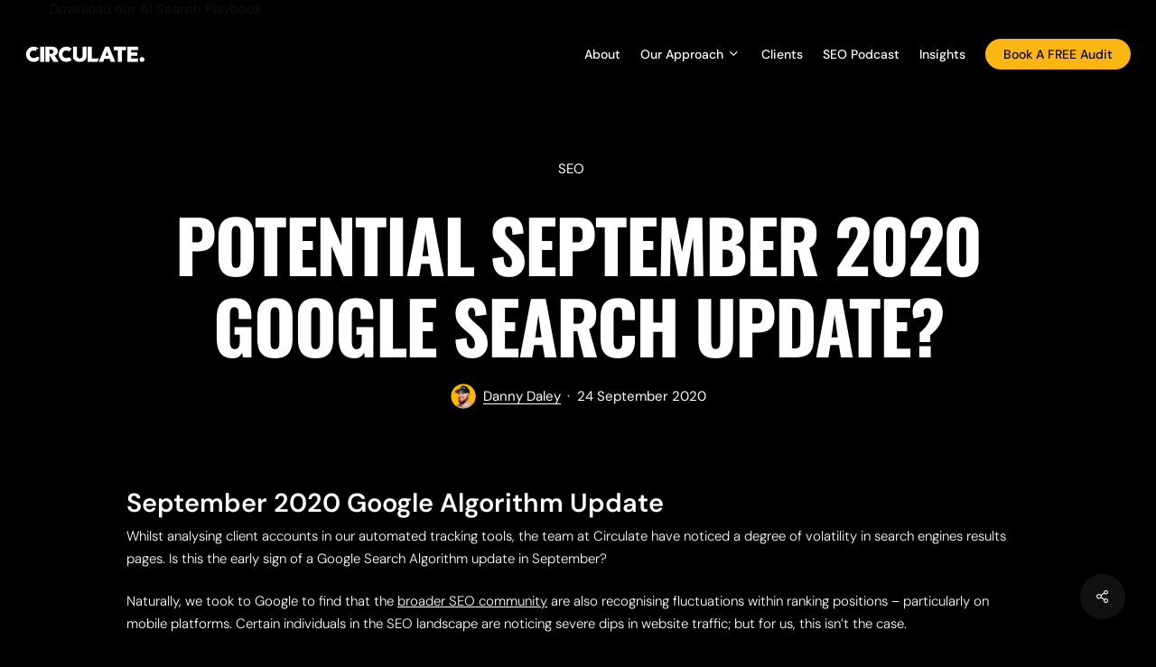

--- FILE ---
content_type: text/xml
request_url: https://radar.snitcher.com/tracker/event
body_size: 332
content:
<?xml version="1.0"?><SendMessageResponse xmlns="http://queue.amazonaws.com/doc/2012-11-05/"><SendMessageResult><MessageId>ce9994a9-395e-482a-96a3-d1bf6be8b2f0</MessageId><MD5OfMessageBody>a6f1a965107613c84a0f92875a9281ee</MD5OfMessageBody><MD5OfMessageAttributes>7336d77308906fb85ce582fc6bea42c9</MD5OfMessageAttributes></SendMessageResult><ResponseMetadata><RequestId>37e7bf4c-c802-53aa-88a8-dea7188978eb</RequestId></ResponseMetadata></SendMessageResponse>